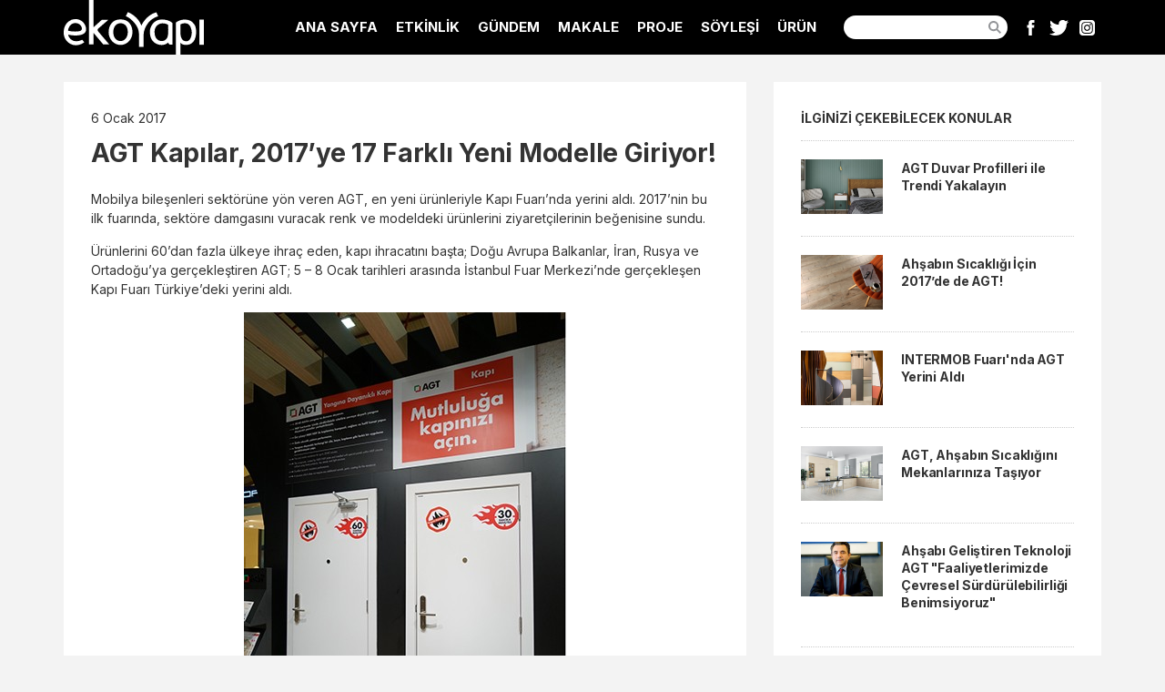

--- FILE ---
content_type: text/html; charset=UTF-8
request_url: https://www.ekoyapidergisi.org/agt-kapilar-2017-ye-17-farkli-yeni-modelle-giriyor
body_size: 5635
content:
<!doctype html>
<html lang="tr">
<head>
<!-- Google tag (gtag.js) -->
<script async src="https://www.googletagmanager.com/gtag/js?id=G-6T5B1QRBK7"></script>
<script>
  window.dataLayer = window.dataLayer || [];
  function gtag(){dataLayer.push(arguments);}
  gtag('js', new Date());

  gtag('config', 'G-6T5B1QRBK7');
</script>

<script>
  (function(i,s,o,g,r,a,m){i['GoogleAnalyticsObject']=r;i[r]=i[r]||function(){
  (i[r].q=i[r].q||[]).push(arguments)},i[r].l=1*new Date();a=s.createElement(o),
  m=s.getElementsByTagName(o)[0];a.async=1;a.src=g;m.parentNode.insertBefore(a,m)
  })(window,document,'script','https://www.google-analytics.com/analytics.js','ga');

  ga('create', 'UA-4648683-25', 'auto');
  ga('send', 'pageview');
  
  
  // Analytics'te giden bağlantılara yapılan tıklamaları izleyen işlev.
		
		var trackOutboundLink = function(url) {
		   ga('send', 'event', 'outbound', 'click', url, {
			 'transport': 'beacon',
			 'hitCallback': function(){document.location = url;}
		   });
		}
  

</script>	
<meta charset="utf-8">
<meta http-equiv="X-UA-Compatible" content="IE=edge">
<title>AGT Kapılar, 2017’ye 17 Farklı Yeni Modelle Giriyor!</title>
<meta name="author" content="Ekoyapı Dergisi" />
<meta name="description" content="Mobilya bileşenleri sektörüne yön veren AGT, en yeni ürünleriyle Kapı Fuarı’nda yerini aldı." />
<meta name="Copyright" content="EkoYapı Dergisi" />
<meta name="viewport" content="width=device-width, initial-scale=1">
<link rel="canonical" href="https://www.ekoyapidergisi.org/agt-kapilar-2017-ye-17-farkli-yeni-modelle-giriyor" />	
<link rel="apple-touch-icon" sizes="57x57" href="assets/icons/apple-icon-57x57.png">
<link rel="apple-touch-icon" sizes="60x60" href="assets/icons/apple-icon-60x60.png">
<link rel="apple-touch-icon" sizes="72x72" href="assets/icons/apple-icon-72x72.png">
<link rel="apple-touch-icon" sizes="76x76" href="assets/icons/apple-icon-76x76.png">
<link rel="apple-touch-icon" sizes="114x114" href="assets/icons/apple-icon-114x114.png">
<link rel="apple-touch-icon" sizes="120x120" href="assets/icons/apple-icon-120x120.png">
<link rel="apple-touch-icon" sizes="144x144" href="assets/icons/apple-icon-144x144.png">
<link rel="apple-touch-icon" sizes="152x152" href="assets/icons/apple-icon-152x152.png">
<link rel="apple-touch-icon" sizes="180x180" href="assets/icons/apple-icon-180x180.png">
<link rel="icon" type="image/png" sizes="192x192"  href="assets/icons/android-icon-192x192.png">
<link rel="icon" type="image/png" sizes="32x32" href="assets/icons/favicon-32x32.png">
<link rel="icon" type="image/png" sizes="96x96" href="assets/icons/favicon-96x96.png">
<link rel="icon" type="image/png" sizes="16x16" href="assets/icons/favicon-16x16.png">
<link rel="manifest" href="assets/icons/manifest.json">
<meta name="msapplication-TileColor" content="#ffffff">
<meta name="msapplication-TileImage" content="assets/icons/ms-icon-144x144.png">
<meta name="theme-color" content="#ffffff"><link rel="preconnect" href="https://fonts.googleapis.com"> 
<link rel="preconnect" href="https://fonts.gstatic.com" crossorigin>	
<link rel="stylesheet" href="assets/css/reset.css" />
<link rel="stylesheet" href="assets/css/style.css?1714853459" />
<script src="assets/js/libs/prefixfree.min.js"></script>
<meta property="og:title" content="AGT Kapılar, 2017’ye 17 Farklı Yeni Modelle Giriyor!" />
<meta property="og:description" content="Mobilya bileşenleri sektörüne yön veren AGT, en yeni ürünleriyle Kapı Fuarı’nda yerini aldı." />
<meta property="og:url" content="https://www.ekoyapidergisi.org/agt-kapilar-2017-ye-17-farkli-yeni-modelle-giriyor" />
<meta property="og:image" content="https://www.ekoyapidergisi.org/images/2017/y3_1483714082.jpg" />
<script type="text/javascript" src="//platform-api.sharethis.com/js/sharethis.js#property=5ace1e2e90df4700134f8aac&product=inline-share-buttons" async="async"></script>
	
	
<script type="application/ld+json">
{
  "@context": "https://schema.org",
  "@type": "NewsArticle",
  "mainEntityOfPage": {
    "@type": "WebPage",
    "@id": "https://www.ekoyapidergisi.org/agt-kapilar-2017-ye-17-farkli-yeni-modelle-giriyor"
  },
  "headline": "AGT Kapılar, 2017&rsquo;ye 17 Farklı Yeni Modelle Giriyor!",
  "description": "Mobilya bileşenleri sekt&ouml;r&uuml;ne y&ouml;n veren AGT, en yeni &uuml;r&uuml;nleriyle Kapı Fuarı&rsquo;nda yerini aldı.",
  "image": "https://www.ekoyapidergisi.org/images/2017/y3_1483714082.jpg",  
  "author": {
    "@type": "Organization",
    "name": "EkoYapı Dergisi",
    "url": "https://www.ekoyapidergisi.org/"
  },  
  "publisher": {
    "@type": "Organization",
    "name": "EkoYapı Dergisi",
    "logo": {
      "@type": "ImageObject",
      "url": "https://www.ekoyapidergisi.org/assets/img/ekoyapi_logo.svg"
    }
  },
  "datePublished": "2017-01-06",
  "dateModified": "2021-08-23 16:05:29"
}
</script>	
	
</head>

<body>
<header class="haber_detay"><div class="wrapper clearfix">
		<div class="logo"><a href="/">EkoYapı Dergisi - Ekolojik Yapılar ve Yerleşim Dergisi</a></div>
		
	
  <div id="open-menu"></div>
  <nav>
    <div id="close-menu"></div>
    <ul>
      <li><a href="/" title="Ana Sayfa">ANA SAYFA</a></li>
	        <li><a href="/?kat=etkinlik">ETKİNLİK</a></li>
            <li><a href="/?kat=g%C3%BCndem">GÜNDEM</a></li>
            <li><a href="/?kat=makale">MAKALE</a></li>
            <li><a href="/?kat=proje">PROJE</a></li>
            <li><a href="/?kat=s%C3%B6yle%C5%9Fi">SÖYLEŞİ</a></li>
            <li><a href="/?kat=%C3%BCr%C3%BCn">ÜRÜN</a></li>
            <li>
        <form id="searchForm" name="searchForm" method="get" action="/">
          <input type="text" name="ara" id="ara"><label for="ara" style="width: 0; height: 0; position: absolute; overflow: hidden">Ara...</label>
          <button type="submit" id="btn_ara">Ara</button>
        </form>
      </li>
	<li>
		<div class="social_media">
		<ul>
			<li class="facebook"><a href="https://www.facebook.com/ekoyapidergisi/" target="_blank" rel="noreferrer">Facebook</a></li>
			<li class="twitter"><a href="https://twitter.com/ekoyapidergisi" target="_blank" rel="noreferrer">Twitter</a></li>
			<li class="instagram"><a href="https://www.instagram.com/ekoyapi/" target="_blank" rel="noreferrer">Instagram</a></li>
		</ul>
		</div><!-- .social_media -->
	</li>	
    </ul>
  </nav>
</div>
<!-- .wrapper --></header>
<div class="wrapper haber_detay">
  
      <article class="haber clearfix">
    
        
    <time class="yayinlanma_tarihi" pubdate="pubdate" datetime="2017-01-06"> 6 Ocak 2017</time>
    
    <h1>AGT Kapılar, 2017’ye 17 Farklı Yeni Modelle Giriyor!</h1>
    
    <p>Mobilya bileşenleri sektörüne yön veren AGT, en yeni ürünleriyle Kapı Fuarı’nda yerini aldı. 2017’nin bu ilk fuarında, sektöre damgasını vuracak renk ve modeldeki ürünlerini ziyaretçilerinin beğenisine sundu.</p>

<p>Ürünlerini 60’dan fazla ülkeye ihraç eden, kapı ihracatını başta; Doğu Avrupa Balkanlar, İran, Rusya ve Ortadoğu’ya gerçekleştiren AGT; 5 – 8 Ocak tarihleri arasında İstanbul Fuar Merkezi’nde gerçekleşen Kapı Fuarı Türkiye’deki yerini aldı.&nbsp;</p>

<figure><img loading=lazy class="zoom" src="images/2017/y4_1483713726.jpg" data-image=""></figure><p><strong>Yeni ürün: “Yangına Dayanıklı Kapı”</strong></p><p><strong></strong>Ar- Ge’ye büyük önem veren ve bu doğrultuda geçtiğimiz ay Antalya’nın ve Ağaç Mamülleri ve Orman Ürünleri Sektörü’nün ilk Ar-Ge merkezini kuran AGT, üstün yalıtım performansına sahip 30 ve 60 dakikalık yangına dayanıklı kapılarını, iki farklı model olarak son kullanıcının beğenisine sundu. Yangına dayanıklı kapılar geniş asimetrik pervazıyla; kapının etrafında konumlanan alarm, dijital anahtar, entegre aydınlatma, isimlik gibi elemanlar için uygulama kolaylığı sağlıyor.</p>

<p>Benzersiz yüzeyi, 2017 trendlerine uygun renk alternatifleriyle yeni Soft Touch Düz, Elite, Yeni Patara ve Royal kapılar, bu yılın en iddialı modelleri olarak görücüye çıktı. Mevcut Natura ve Trend modellerin yanı sıra yeni; Serena, Yeni Likya ve Yeni Myra kapılar bu yılki kombinlerin daha şimdiden en şık tamamlayıcıları.</p>

<p>AGT’nin yangına dayanıklı kapıları, dünya çapında, modelleme, belgelendirme, denetim ve yangın güvenliği alanında uzmanlığa sahip Efectis Era firmasının yaptığı basınç ve ısı testlerinden başarıyla geçti.</p>

<p>İç malzemesi 40 mm organik yapılı keten sapı ve keten tohumuna sahip kapılar, testler sonucunda firma tarafından EEA-16-130 (performans değerlendirme raporu), RFTR16220 (EN standartına göre deney raporu) ve RFTR16221 (BS standartına göre deney raporu) sertifikalarına sahip oldu.</p>

<p>AGT’nin yenilenen kapı koleksiyonuyla, 17 farklı modeli kullanıcıyla bu fuarda buluşturduklarını dile getiren Satış ve Pazarlamadan Sorumlu Grup Başkanı Şirzat Şubaşı;” Her yıl ürün gamımıza eklediğimiz yeni renk ve modellerle sektörün öncüsü olma iddiamızı sürdürüyoruz. Son dönemde gerçekleştirdiğimiz Ar-Ge yatırımlarımız ve yüksek kalite algımızla fark yaratmaya devam edeceğiz” dedi.</p>	<br>
	<div class="sharethis-inline-share-buttons"></div>
	
    </article>
    <!--<div class="asb_holder"></div>-->
    <aside class="sticky">
        <p class="oneriler_baslik">İLGİNİZİ ÇEKEBİLECEK KONULAR</p>
    <div class="oneriler">
    <ul class="clearfix">
            <li>
        <a href="/agt-duvar-profilleri-ile-trendi-yakalayin" title="AGT Duvar Profilleri ile Trendi Yakalayın" rel="bookmark">
        <figure>
                        <img src="images/2024/01/AGT_Duvar_Profiller_1705306277.jpeg" alt="AGT Duvar Profilleri ile Trendi Yakalayın" loading=lazy />
          </figure>
          <h2>AGT Duvar Profilleri ile Trendi Yakalayın</h2>
          </a>
        </li>
                <li>
        <a href="/ahsabin-sicakligi-icin-2017-de-de-agt" title="​Ahşabın Sıcaklığı İçin 2017’de de AGT!" rel="bookmark">
        <figure>
                        <img src="images/2016/a3_1480680101.jpg" alt="​Ahşabın Sıcaklığı İçin 2017’de de AGT!" loading=lazy />
          </figure>
          <h2>​Ahşabın Sıcaklığı İçin 2017’de de AGT!</h2>
          </a>
        </li>
                <li>
        <a href="/intermob-fuari-nda-agt-yerini-aldi" title="INTERMOB Fuarı'nda AGT Yerini Aldı" rel="bookmark">
        <figure>
                        <img src="images/2023/10/INTERMOB_Fuari'nda_AGT_1696932645.jpg" alt="INTERMOB Fuarı&#039;nda AGT Yerini Aldı" loading=lazy />
          </figure>
          <h2>INTERMOB Fuarı'nda AGT Yerini Aldı</h2>
          </a>
        </li>
                <li>
        <a href="/agt-ahsabin-sicakligini-mekanlariniza-tasiyor" title="​AGT, Ahşabın Sıcaklığını Mekanlarınıza Taşıyor​" rel="bookmark">
        <figure>
                        <img src="images/2016/a1_1472714913.jpg" alt="​AGT, Ahşabın Sıcaklığını Mekanlarınıza Taşıyor​" loading=lazy />
          </figure>
          <h2>​AGT, Ahşabın Sıcaklığını Mekanlarınıza Taşıyor​</h2>
          </a>
        </li>
                <li>
        <a href="/ahsabi-gelistiren-teknoloji-agt-faaliyetlerimizde-cevresel-surdurulebilirligi-benimsiyoruz" title="Ahşabı Geliştiren Teknoloji AGT "Faaliyetlerimizde Çevresel Sürdürülebilirliği Benimsiyoruz"" rel="bookmark">
        <figure>
                        <img src="images/2023/AGT_Icra_Kurulu_Baskan_Yardimcisi_Ahmet_Cetinkaya_1692863095.jpg" alt="Ahşabı Geliştiren Teknoloji AGT &quot;Faaliyetlerimizde Çevresel Sürdürülebilirliği Benimsiyoruz&quot;" loading=lazy />
          </figure>
          <h2>Ahşabı Geliştiren Teknoloji AGT "Faaliyetlerimizde Çevresel Sürdürülebilirliği Benimsiyoruz"</h2>
          </a>
        </li>
                <li>
        <a href="/domotex-2024-te-agt-ruzgari-esti" title="Domotex 2024'te AGT Rüzgarı Esti!" rel="bookmark">
        <figure>
                        <img src="images/2024/01/AGT_Domotex_1706258317.jpg" alt="Domotex 2024&#039;te AGT Rüzgarı Esti!" loading=lazy />
          </figure>
          <h2>Domotex 2024'te AGT Rüzgarı Esti!</h2>
          </a>
        </li>
            </ul>  
    </div><!-- .oneriler -->
            </aside>
    
    <!--<div class="hdb_holder"></div>-->
	    
    <section class="yorumlar">
    
        
    <p style="font-size: 18px; font-weight: 600; margin-bottom: 20px">Yorum yaz...</p>
    <div id="yorum_msg_ok">Teşekkür ederiz. Yorumunuz onaylandıktan sonra yayınlanacaktır.</div>
    <div id="yorum_msg_fail">Üzgünüm. Yorumunuz gönderilemedi. Lütfen tekrar deneyin.</div>
    <!-- .yorum_msg -->
    
    <form name="yorumForm" id="yorumForm" class="genelForm" action="yorum-gonder.php" method="post">
      <ul>
      <li>
        <label for="isim">İsim</label>
        <input type="text" name="isim" id="isim" value="" />
      </li>
      <li>
        <label for="email">E-Posta</label>
        <input type="text" name="email" id="email" value="" autocomplete="off" />
        (Yayınlanmayacak)
      </li>
      <li>
        <label for="yorum">Yorum</label>
        <textarea name="yorum" id="yorum"></textarea>
      </li>
      <li>
        <label for="yorumButton">&nbsp;</label>
        <input type="submit" class="button" id="yorumButton" value="Gönder" />
      </li>
      </ul>
      <input type="hidden" name="haberID" value="2938" />
      <input type="hidden" name="insert" value="yorumForm" />
    </form>

    
    </section><!-- .yorumlar -->
    
    <div class="clearfix"></div>
    
	
</div><!-- .wrapper -->	
	
  <footer><div class="copyright"><p>GRAPİDO YAYINCILIK © 2026 | Tüm Hakları Saklıdır.<br>
Ekoyapiderigisi.org'un içeriği, tamamen ya da bölümler halinde dergi yönetiminden ve yazarlardan izin alınmaksızın kullanılamaz.</p>
</div><!-- .copyright -->
<div class="submenu">
<ul class="clearfix">
    <li><a href="./">Ana Sayfa</a></li>
    <li><a href="hakkimizda">Hakkımızda</a></li>
    <li><a href="kunye">Künye</a></li>
    <li><a href="abonelik">Abonelik</a></li>
    <li><a href="reklam">Reklam</a></li>
    <li><a href="iletisim">İletişim</a></li>
</ul>
</div><!-- submenu --></footer>
  

<script src="assets/js/libs/jquery-3.7.1.min.js"></script> 
<script src="assets/js/jquery.cookie.js"></script>
<script src="assets/js/zooming.min.js"></script>	
<script src="assets/js/functions.js?2"></script> 
<script>$(document).ready(initPage);</script>
<script>
/* yorum formu */
$("#yorumForm").submit(function( event ) {
	event.preventDefault();
			  
	var $form = $( this ),
		isim = $('#isim').val(),
		email = $('#email').val(),
		yorum = $('#yorum').val(),
		haberID = $form.find( "input[name='haberID']" ).val(),
		insert = $form.find( "input[name='insert']" ).val(),
		url = $form.attr( "action" );
			  
    if (isim == '') { alert('Lütfen isim girin.'); $("#isim").focus(); return (false); }
  var emailReg = /^([\w-\.]+@([\w-]+\.)+[\w-]{2,4})?$/;
		if (email == '' || !emailReg.test(email) ) { alert('Lütfen e-mail girin veya kontrol edin.'); $("#email").focus(); return (false); }
			  
	var gonder = $.post( url, { isim: isim, email: email, yorum: yorum, haberID: haberID, insert: insert } );
		gonder.done(function( data ) {
			if(data==1){
				$('#yorum').val('');
				$('#yorum_msg_ok').fadeIn().delay(5000).fadeOut('slow');	
			}else{
				$('#yorum_msg_fail').fadeIn().delay(5000).fadeOut('slow');
			}
		});
	
	$.cookie("isim", isim, { expires: 30 });
	$.cookie("email", email, { expires: 30 }); 
		
});
</script>
<script>
    //new Zooming().listen('.zoom');
	const zooming = new Zooming({
		bgColor: '#000'
	}).listen('.zoom');
	
</script>
</body>
</html>


--- FILE ---
content_type: image/svg+xml
request_url: https://www.ekoyapidergisi.org/assets/img/ico_menu_open.svg
body_size: 11
content:
<svg id="Layer_1" data-name="Layer 1" xmlns="http://www.w3.org/2000/svg" width="30" height="30" viewBox="0 0 30 30"><defs><style>.cls-1{fill:#ffffff;}</style></defs><title>ico_menu_open</title><path class="cls-1" d="M28.8,6H1.2A1.2,1.2,0,0,1,0,4.8V1.2A1.2,1.2,0,0,1,1.2,0H28.8A1.2,1.2,0,0,1,30,1.2V4.8A1.2,1.2,0,0,1,28.8,6Z"/><path class="cls-1" d="M28.8,18H1.2A1.2,1.2,0,0,1,0,16.8V13.2A1.2,1.2,0,0,1,1.2,12H28.8A1.2,1.2,0,0,1,30,13.2v3.6A1.2,1.2,0,0,1,28.8,18Z"/><path class="cls-1" d="M28.8,30H1.2A1.2,1.2,0,0,1,0,28.8V25.2A1.2,1.2,0,0,1,1.2,24H28.8A1.2,1.2,0,0,1,30,25.2v3.6A1.2,1.2,0,0,1,28.8,30Z"/></svg>